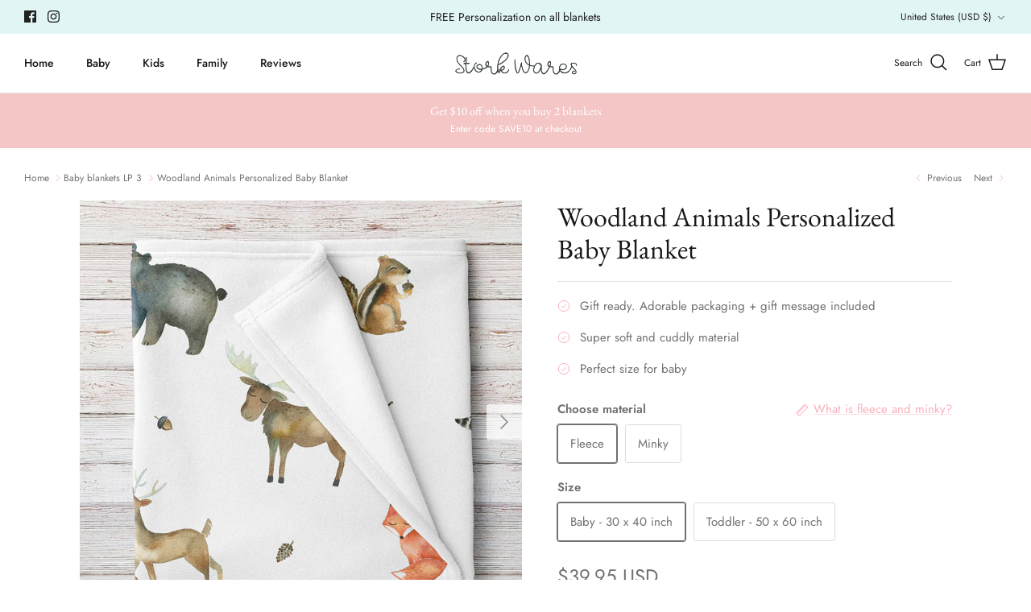

--- FILE ---
content_type: text/javascript; charset=utf-8
request_url: https://storkwares.com/products/woodland-nursery-decor-woodland-animals-personalized-baby-blanket-bb222.js
body_size: 821
content:
{"id":297922232351,"title":"Woodland Animals Personalized Baby Blanket","handle":"woodland-nursery-decor-woodland-animals-personalized-baby-blanket-bb222","description":"\u003cp\u003eA gorgeous personalized baby blanket in a watercolor woodland animals print featuring a moose, deer, bear, squirrel and fox, personalized with baby's name. \u003c\/p\u003e\n\u003cp\u003eMade from a super soft fleece\u003cspan data-mce-fragment=\"1\"\u003e or minky material\u003c\/span\u003e in a receiving blanket size of 30” x 40\", this blanket is sure to become a favorite. It's perfect to wrap baby in, use in the stroller or as a one of a kind photo backdrop and makes a very popular baby shower or new baby gift.\u003cbr\u003e\u003c\/p\u003e","published_at":"2023-06-26T22:06:50-06:00","created_at":"2017-11-07T18:38:47-07:00","vendor":"Lovable Gift Co","type":"Baby Blanket Personalized","tags":["all animals","baby boy","baby name blanket","baby shower gift","custom baby blanket","receiving blanket","woodland animals"],"price":3995,"price_min":3995,"price_max":6495,"available":true,"price_varies":true,"compare_at_price":0,"compare_at_price_min":0,"compare_at_price_max":0,"compare_at_price_varies":false,"variants":[{"id":40635888828486,"title":"Fleece \/ Baby - 30 x 40 inch","option1":"Fleece","option2":"Baby - 30 x 40 inch","option3":null,"sku":"BB222","requires_shipping":true,"taxable":true,"featured_image":null,"available":true,"name":"Woodland Animals Personalized Baby Blanket - Fleece \/ Baby - 30 x 40 inch","public_title":"Fleece \/ Baby - 30 x 40 inch","options":["Fleece","Baby - 30 x 40 inch"],"price":3995,"weight":0,"compare_at_price":0,"inventory_management":"shopify","barcode":null,"requires_selling_plan":false,"selling_plan_allocations":[]},{"id":40635888861254,"title":"Fleece \/ Toddler - 50 x 60 inch","option1":"Fleece","option2":"Toddler - 50 x 60 inch","option3":null,"sku":"BB222-50x60","requires_shipping":true,"taxable":true,"featured_image":null,"available":true,"name":"Woodland Animals Personalized Baby Blanket - Fleece \/ Toddler - 50 x 60 inch","public_title":"Fleece \/ Toddler - 50 x 60 inch","options":["Fleece","Toddler - 50 x 60 inch"],"price":5995,"weight":0,"compare_at_price":0,"inventory_management":"shopify","barcode":null,"requires_selling_plan":false,"selling_plan_allocations":[]},{"id":40635888894022,"title":"Minky \/ Baby - 30 x 40 inch","option1":"Minky","option2":"Baby - 30 x 40 inch","option3":null,"sku":"BB222-MINKY","requires_shipping":true,"taxable":true,"featured_image":null,"available":true,"name":"Woodland Animals Personalized Baby Blanket - Minky \/ Baby - 30 x 40 inch","public_title":"Minky \/ Baby - 30 x 40 inch","options":["Minky","Baby - 30 x 40 inch"],"price":4495,"weight":0,"compare_at_price":0,"inventory_management":"shopify","barcode":null,"requires_selling_plan":false,"selling_plan_allocations":[]},{"id":40635888926790,"title":"Minky \/ Toddler - 50 x 60 inch","option1":"Minky","option2":"Toddler - 50 x 60 inch","option3":null,"sku":"BB222-MINKY-50x60","requires_shipping":true,"taxable":true,"featured_image":null,"available":true,"name":"Woodland Animals Personalized Baby Blanket - Minky \/ Toddler - 50 x 60 inch","public_title":"Minky \/ Toddler - 50 x 60 inch","options":["Minky","Toddler - 50 x 60 inch"],"price":6495,"weight":0,"compare_at_price":0,"inventory_management":"shopify","barcode":null,"requires_selling_plan":false,"selling_plan_allocations":[]}],"images":["\/\/cdn.shopify.com\/s\/files\/1\/1904\/7795\/products\/Web_BB222.jpg?v=1747034330","\/\/cdn.shopify.com\/s\/files\/1\/1904\/7795\/products\/f8f179d102571b71474474ed2213b3dc95e1f939.jpg?v=1747034331","\/\/cdn.shopify.com\/s\/files\/1\/1904\/7795\/products\/Webc_Crib_BB222.jpg?v=1747034331","\/\/cdn.shopify.com\/s\/files\/1\/1904\/7795\/products\/BB222baby.jpg?v=1747034331","\/\/cdn.shopify.com\/s\/files\/1\/1904\/7795\/products\/f3a1c9a5baa8e2c7730ae8211038f8bccb5e7979_425325cc-1f69-4473-bd25-261bcac31489.jpg?v=1747034331","\/\/cdn.shopify.com\/s\/files\/1\/1904\/7795\/products\/36cb902c1880e4841dbe8641166de977003c1f03_563b7e7f-c23c-4286-ae1a-f9849917ac02.jpg?v=1747034331","\/\/cdn.shopify.com\/s\/files\/1\/1904\/7795\/products\/4d23eb42924ed82174ada80d968c57cd121b7276.jpg?v=1747034331","\/\/cdn.shopify.com\/s\/files\/1\/1904\/7795\/products\/FlatBlanket_BB222.jpg?v=1747034331"],"featured_image":"\/\/cdn.shopify.com\/s\/files\/1\/1904\/7795\/products\/Web_BB222.jpg?v=1747034330","options":[{"name":"Choose material","position":1,"values":["Fleece","Minky"]},{"name":"Size","position":2,"values":["Baby - 30 x 40 inch","Toddler - 50 x 60 inch"]}],"url":"\/products\/woodland-nursery-decor-woodland-animals-personalized-baby-blanket-bb222","media":[{"alt":null,"id":5725802561606,"position":1,"preview_image":{"aspect_ratio":1.0,"height":1200,"width":1200,"src":"https:\/\/cdn.shopify.com\/s\/files\/1\/1904\/7795\/products\/Web_BB222.jpg?v=1747034330"},"aspect_ratio":1.0,"height":1200,"media_type":"image","src":"https:\/\/cdn.shopify.com\/s\/files\/1\/1904\/7795\/products\/Web_BB222.jpg?v=1747034330","width":1200},{"alt":null,"id":21527853531206,"position":2,"preview_image":{"aspect_ratio":1.0,"height":2000,"width":2000,"src":"https:\/\/cdn.shopify.com\/s\/files\/1\/1904\/7795\/products\/f8f179d102571b71474474ed2213b3dc95e1f939.jpg?v=1747034331"},"aspect_ratio":1.0,"height":2000,"media_type":"image","src":"https:\/\/cdn.shopify.com\/s\/files\/1\/1904\/7795\/products\/f8f179d102571b71474474ed2213b3dc95e1f939.jpg?v=1747034331","width":2000},{"alt":null,"id":6447775645766,"position":3,"preview_image":{"aspect_ratio":1.0,"height":1200,"width":1200,"src":"https:\/\/cdn.shopify.com\/s\/files\/1\/1904\/7795\/products\/Webc_Crib_BB222.jpg?v=1747034331"},"aspect_ratio":1.0,"height":1200,"media_type":"image","src":"https:\/\/cdn.shopify.com\/s\/files\/1\/1904\/7795\/products\/Webc_Crib_BB222.jpg?v=1747034331","width":1200},{"alt":null,"id":6651927461958,"position":4,"preview_image":{"aspect_ratio":1.0,"height":1000,"width":1000,"src":"https:\/\/cdn.shopify.com\/s\/files\/1\/1904\/7795\/products\/BB222baby.jpg?v=1747034331"},"aspect_ratio":1.0,"height":1000,"media_type":"image","src":"https:\/\/cdn.shopify.com\/s\/files\/1\/1904\/7795\/products\/BB222baby.jpg?v=1747034331","width":1000},{"alt":null,"id":21542229934150,"position":5,"preview_image":{"aspect_ratio":1.0,"height":2000,"width":2000,"src":"https:\/\/cdn.shopify.com\/s\/files\/1\/1904\/7795\/products\/f3a1c9a5baa8e2c7730ae8211038f8bccb5e7979_425325cc-1f69-4473-bd25-261bcac31489.jpg?v=1747034331"},"aspect_ratio":1.0,"height":2000,"media_type":"image","src":"https:\/\/cdn.shopify.com\/s\/files\/1\/1904\/7795\/products\/f3a1c9a5baa8e2c7730ae8211038f8bccb5e7979_425325cc-1f69-4473-bd25-261bcac31489.jpg?v=1747034331","width":2000},{"alt":null,"id":21542229966918,"position":6,"preview_image":{"aspect_ratio":1.0,"height":2000,"width":2000,"src":"https:\/\/cdn.shopify.com\/s\/files\/1\/1904\/7795\/products\/36cb902c1880e4841dbe8641166de977003c1f03_563b7e7f-c23c-4286-ae1a-f9849917ac02.jpg?v=1747034331"},"aspect_ratio":1.0,"height":2000,"media_type":"image","src":"https:\/\/cdn.shopify.com\/s\/files\/1\/1904\/7795\/products\/36cb902c1880e4841dbe8641166de977003c1f03_563b7e7f-c23c-4286-ae1a-f9849917ac02.jpg?v=1747034331","width":2000},{"alt":null,"id":21542505578566,"position":7,"preview_image":{"aspect_ratio":1.001,"height":955,"width":956,"src":"https:\/\/cdn.shopify.com\/s\/files\/1\/1904\/7795\/products\/4d23eb42924ed82174ada80d968c57cd121b7276.jpg?v=1747034331"},"aspect_ratio":1.001,"height":955,"media_type":"image","src":"https:\/\/cdn.shopify.com\/s\/files\/1\/1904\/7795\/products\/4d23eb42924ed82174ada80d968c57cd121b7276.jpg?v=1747034331","width":956},{"alt":null,"id":6447774990406,"position":8,"preview_image":{"aspect_ratio":1.0,"height":1080,"width":1080,"src":"https:\/\/cdn.shopify.com\/s\/files\/1\/1904\/7795\/products\/FlatBlanket_BB222.jpg?v=1747034331"},"aspect_ratio":1.0,"height":1080,"media_type":"image","src":"https:\/\/cdn.shopify.com\/s\/files\/1\/1904\/7795\/products\/FlatBlanket_BB222.jpg?v=1747034331","width":1080}],"requires_selling_plan":false,"selling_plan_groups":[]}

--- FILE ---
content_type: text/json
request_url: https://conf.config-security.com/model
body_size: 84
content:
{"title":"recommendation AI model (keras)","structure":"release_id=0x59:5a:3b:70:38:22:69:68:65:7c:3a:4d:5b:4f:52:39:51:6b:7f:35:73:5f:54:72:57:7b:30:3a:37;keras;x8c6onnhv64kmrnvc19ji6cjlwg87ae5qvzoua4t94j5ytunswchj2roos29mdk0ci2rj0kx","weights":"../weights/595a3b70.h5","biases":"../biases/595a3b70.h5"}